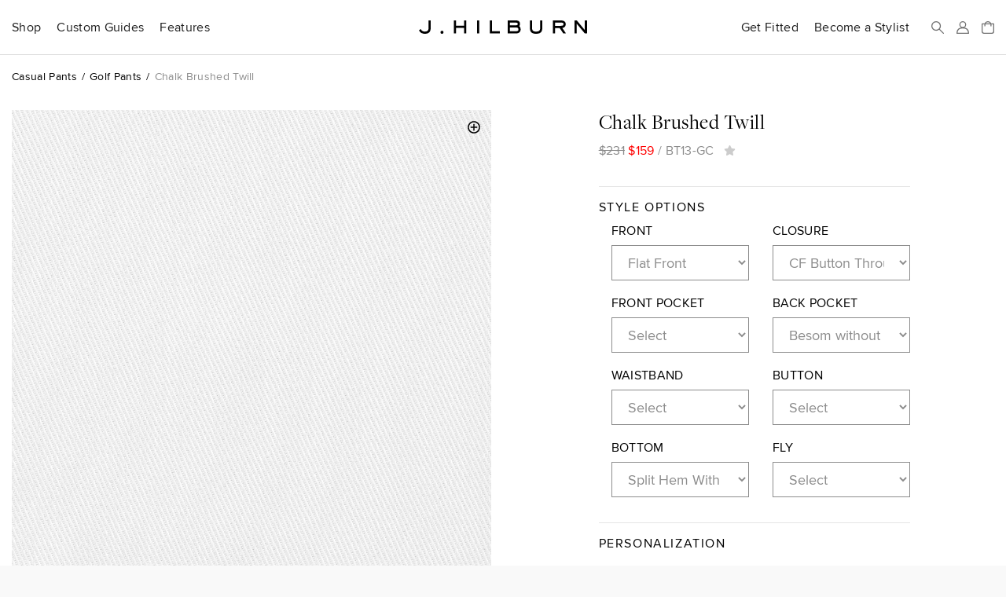

--- FILE ---
content_type: text/html; charset=utf-8
request_url: https://jhilburn.com/products/chalk_brushed_twill_bt13_gc
body_size: 10055
content:
<!DOCTYPE html>
<html lang="en">
<head>
<title>Chalk Brushed Twill | J.Hilburn</title>



<meta http-equiv="Content-Type" content="text/html; charset=utf-8" />
<meta http-equiv="X-UA-Compatible" content="IE=edge" />
<meta name="viewport" content="width=device-width, initial-scale=1" />
<meta name="google-site-verification" content="iFOKvZsiT5_J-fxSrP25OpEpEjiNO3MlotJFxLI9fFk" />
<meta property="fb:admins" content="jhilburnco" />
<meta property="og:site_name" content="J.Hilburn" />
<meta property="og:type" content="product" />
<meta property="og:title" content="Chalk Brushed Twill" />
<meta property="og:description" content="Our custom-made golf chinos boast stretch technology that moves with you in a comfortable and breathable cotton. It&#39;s lightweight with a compact weave and functional details to get you through the back. Shown in chalk." />
<meta property="og:url" content="https://jhilburn.com/products/chalk_brushed_twill_bt13_gc" />
<meta property="og:image" content="https://jhilburn.com/productimages/bt13-sh/cat_sl_su21_bt13-swatch.jpg?w=1200&h=1200" />
<meta property="og:image:type" content="image/jpeg" />
<meta property="og:image:width" content="1200" />
<meta property="og:image:height" content="1200" />
<meta name="description" content="Our custom-made golf chinos boast stretch technology that moves with you in a comfortable and breathable cotton. It&#39;s lightweight with a compact weave and functional details to get you through the back. Shown in chalk." />
<link rel="stylesheet" href="/styles/v763c2fec/site.less" />
<link rel="prefetch" href="/styles/v9fbab8d7/store.less" as="style" />
<link rel="preload" href="/fonts/proximanova-regular-hinted.woff2" as="font" type="font/woff2" crossorigin="crossorigin" />
<link rel="preload" href="/fonts/proximanova-semibold-hinted.woff2" as="font" type="font/woff2" crossorigin="crossorigin" />
<link rel="preload" href="/fonts/freightdisplay-book-hinted.woff2" as="font" type="font/woff2" crossorigin="crossorigin" />
<link rel="canonical" href="https://jhilburn.com/products/chalk_brushed_twill_bt13_gc" />
<link rel="icon" type="image/svg+xml" href="/images/hlogo.svg" />
<link rel="alternate icon" type="image/x-icon" href="/images/jh-favicon-hr.ico" />
<link rel="apple-touch-icon" href="/images/jh-apple-touch-icon.png" />
<link rel="apple-touch-icon-precomposed" href="/images/jh-apple-touch-icon.png" />
<script>
'use strict';
(function (w) {
	w._gaq = []; w.ga = function () { _gaq.push(arguments) }; 
	w._jqq = []; w.$ = function (f) { if (typeof f !== 'function') throw 'Only document.ready functions allowed at this time'; _jqq.push(f); } 
})(window);
</script>



	<link rel="stylesheet" href="/styles/v9fbab8d7/store.less" />
	





</head>

<body>


<div class="warning-bar bg-danger" id="old-browser">Your web browser is out of date and will not work with this site. Please see <a href="https://browsehappy.com/" target="_blank" rel="noreferrer">https://browsehappy.com/</a> for information on upgrading your&nbsp;browser.</div>
<div class="warning-bar" id="no-cookies">Your browser has cookies disabled, and this site will not work as intended. Please see <a href="https://enablecookies.info/" target="_blank" rel="noreferrer">https://enablecookies.info/</a> for more&nbsp;information.</div>
<noscript><div class="warning-bar d-block">Your browser has JavaScript disabled, and this site will not work as intended. Please see <a href="https://enable-javascript.com/" target="_blank" rel="noreferrer">https://enable-javascript.com</a> for more&nbsp;information.</div></noscript>


<header id="head-navbar">
	<div class="container-fluid">
		<nav id="main-nav" class="d-flex align-items-center">
			<section id="sub-nav-shop">
				<div data-toggle="collapse-sm-next" class="d-lg-flex align-items-center"><div>Shop</div></div>
				<div class="collapse">
					<div class="row">
						<div class="col-xl-9">
							<div class="shop-nav-container">
								<div>
									<h6 class="alt">Highlights</h6>
									<ul class="list-unstyled">
										<li><a href="/search/new">New Arrivals</a></li>
										<li><a href="/catalog/keylooks">Key Looks</a></li>
										<li><a href="/lookbooks">Lookbooks</a></li>
										<li><a href="/collection/formal-wear">Formal Wear</a></li>
									</ul>
								</div>
								<div>
									<h6 class="alt">Custom Clothing</h6>
									<ul class="list-unstyled">
										<li><a href="/catalog/suits">Suits</a></li>
										<li><a href="/catalog/sportcoats">Sportcoats</a></li>
										<li><a href="/catalog/trousers">Trousers</a></li>
										<li><a href="/catalog/suiting_vests">Suiting Vests</a></li>
										<li><a href="/catalog/custom_shirts">Shirts</a></li>
										<li><a href="/catalog/knits">Knits</a></li>
										<li><a href="/catalog/pants">Casual Pants</a></li>
										<li><a href="/catalog/outerwear">Outerwear</a></li>
										<li><a href="/catalog/belts">Belts</a></li>
									</ul>
								</div>
								<div>
									<h6 class="alt">Ready To Wear</h6>
									<ul class="list-unstyled">
										<li><a href="/catalog/sweaters">Sweaters</a></li>
										<li><a href="/catalog/accessories">Accessories</a></li>
										<li><a href="/catalog/shoes">Shoes</a></li>
									</ul>
								</div>
								<div>
									<h6 class="alt">Leather Goods</h6>
									<ul class="list-unstyled">
										<li><a href="/catalog/bags">Bags</a></li>
									</ul>
								</div>
								<div class="shop-nav-extras">
									<ul class="list-unstyled">
										<li><a href="/cardbuilder.cshtml"><h6 class="alt">Gift Cards</h6></a></li>
										<li><a href="/search/promo"><h6 class="alt">Sale</h6></a></li>
									</ul>
								</div>
							</div>
						</div>
						<div class="col-xl-3 d-flex flex-column align-items-end">
							<div class="d-none d-xl-block mr-4" style="width: 274px;"><a href="/lookbooks/viewer/new-arrivals-2026" class="d-block"><div data-img-src="/images/catalog/nav/lookbook.jpg?w=274&dpr=2&v=25w" class="bg-cover w-100 img-1-1 mb-1"></div>New Arrivals 2026 Lookbook</a></div>
						</div>
					</div>
				</div>
			</section>
			<section id="sub-nav-guides">
				<div data-toggle="collapse-sm-next" class="d-lg-flex align-items-center"><div>Custom Guides</div></div>
				<div class="collapse">
					<div class="row">
						<div class="col-lg-6">
							<ul class="list-unstyled">
								<li><a href="/product-guides/custom-suiting">Suits</a></li>
								<li><a href="/product-guides/custom-shirts">Shirts</a></li>
								<li><a href="/product-guides/custom-knits">Knits</a></li>
								<li><a href="/product-guides/custom-casual-pants">Casual Pants</a></li>
								<li><a href="/product-guides/custom-denim">Denim</a></li>
								<li><a href="/product-guides/custom-outerwear">Outerwear</a></li>
								<li><a href="/product-guides/custom-belts">Belts</a></li>
								<li><a href="/product-guides/pull-on-shorts">Pull-On Shorts</a></li>
								<li><a href="/product-guides/windstopper">Windstopper</a></li>
								<li><a href="/product-guides/golf-collection">Golf</a></li>
								<li><a href="/product-guides/formalwear">Formal Wear</a></li>
								<li><a href="/product-guides/extended-sizes">Extended Sizes</a></li>
							</ul>
						</div>
						<div class="col-lg-6 d-flex flex-column align-items-end">
							<div class="d-none d-lg-block mr-4" style="width: 274px;"><a href="/product-guides/custom-denim" class="d-block"><div data-img-src="/images/catalog/nav/denimguide.jpg?w=274&dpr=2&v=24w" class="bg-cover w-100 img-1-1 mb-1"></div>Custom-Made Denim</a></div>
						</div>
					</div>
				</div>
			</section>
			<section id="sub-nav-features">
				<div data-toggle="collapse-sm-next" class="d-lg-flex align-items-center"><div>Features</div></div>
				<div class="collapse">
					<div class="row">
						<div class="col-lg-6 shop-nav-container">
							<div class="mb-lg-4">
								<h6 class="alt">Highlights</h6>
								<ul class="list-unstyled">
									<li><a href="https://blog.jhilburn.com/">Blog</a></li>
									<li><a href="/lookbooks/viewer/new-arrivals-2026">New Arrivals 2026 Lookbook</a></li>
								</ul>
							</div>
							<div>
								<h6 class="alt">About</h6>
								<ul class="list-unstyled">
									<li><a href="/our-story">Our Story</a></li>
									<li><a href="/landing/our-commitment">Our Commitment</a></li>
									<li><a href="/locations">Studio Locations</a></li>
								</ul>
							</div>
						</div>
						<div class="col-lg-6 d-flex flex-column align-items-end">
							<div class="d-none d-lg-block mr-4" style="width: 274px;"><a href="/lookbooks/viewer/new-arrivals-2026" class="d-block"><div data-img-src="/images/catalog/nav/lookbook.jpg?w=274&dpr=2&v=25w" class="bg-cover w-100 img-1-1 mb-1"></div>New Arrivals 2026 Lookbook</a></div>
						</div>
					</div>
				</div>
			</section>
			<section class="rel ml-lg-auto">
				<div class="d-lg-flex align-items-center"><a href="/partnerlocator" class="d-block stretched-link link-arrow-float-right mx-lg-0">Get Fitted</a></div>
			</section>
			<section class="rel">
				<div class="d-lg-flex align-items-center"><a href="https://jhstylist.com" target="_blank" rel="noopener" class="d-block stretched-link link-arrow-float-right mx-lg-0">Become a Stylist</a></div>
			</section>

			<a href="#" id="nav-icon-menu" data-toggle="modal" data-target="#nav-main-menu" class="d-flex d-lg-none"><svg class="navbar-icon" viewBox="0 0 218 176"><path d="M9 9h200M9 88h200M9 167h200"/></svg><span class="sr-only">Menu</span></a>
			<a href="#" id="nav-icon-search" class="d-flex mr-auto mr-lg-h"><svg class="navbar-icon" viewBox="0 0 218 218"><path d="M139 139l70 70" /><circle cx="83" cy="83" r="74" /></svg><span class="sr-only">Search</span></a>
			<a href="#" id="nav-icon-user" class="js-login-link d-flex mx-h" ><svg class="navbar-icon" viewBox="0 0 218 218">
				<path d="M9 209c0-52 22-93 100-93s100 41 100 93z" mask="url(#hm)" /><circle cx="109" cy="59" r="50" /><mask id="hm"><rect width="218" height="218" /><circle cx="109" cy="59" r="72" /></mask>
			</svg><span class="sr-only">Sign In</span></a>
			<a href="/bag" id="nav-icon-bag" class="rel d-flex ml-h" data-cart-count="0"><span class="sr-only">Bag</span>
				<svg class="navbar-icon" viewBox="0 0 218 218"><path d="M9 176V47h200v129a33 33 0 0 1-33 33H42a33 33 0 0 1-33-33zM162 81V62a53 53 0 0 0-106 0v19" /></svg>
				<div class="layer d-flex align-items-center text-center"><div id="cart-count-label"></div></div>
				<div id="cart-added" class="mini-cart-container"></div>
			</a>
			<a href="/" class="d-flex align-items-center mx-0" title="J.Hilburn" style="position: absolute; left: 50%; transform: translateX(-50%);"><span class="sr-only">J.Hilburn - Custom-Made Men’s Clothing</span>
				<svg class="navbar-logo" viewBox="0 0 1000 79"><path d="M70 42c0 22-8 37-35 37C12 79 3 65 0 58l11-7c2 5 8 15 24 15 22 0 22-15 22-24V0h13zm68 37a9 9 0 0 1-10-9 9 9 0 1 1 10 9m143-2h-13V44h-47v33h-13V0h13v31h47V0h13v77zm78 0h-13V0h13v77zm122 0h-59V0h13v64h46v13zm95-77c9 0 25 2 25 20 0 8-2 10-4 14 3 3 8 8 8 19 0 13-8 24-29 24h-48V0zm0 64c10 0 16-3 16-10 0-10-6-12-15-12h-36v22zm0-35c7 0 12-2 12-8s-4-8-12-8h-35v16zm158 14c0 20-6 36-37 36s-37-16-37-36V0h13v43c0 14 3 23 24 23s24-9 24-23V0h13v43zm141 34h-16l-22-32h-27v32h-13V0h47c15 0 29 5 29 22s-11 21-20 23zm-30-45c9 0 15-2 15-10s-5-9-15-9h-35v19zm155 45h-13l-48-57v57h-13V0h13l48 57V0h13v77z" /></svg>
			</a>
		</nav>
	</div>
	<div id="search-bar" class="layer js-hidden">
		<div class="d-flex align-items-center mx-auto">
			<svg class="navbar-icon" viewBox="0 0 218 218"><path d="M139 139l70 70" /><circle cx="83" cy="83" r="74" /></svg>
			<form action="/search/keyword" id="search-form">
				<label class="sr-only" for="search-box">Search</label>
				<input type="search" id="search-box" name="p" placeholder="Search our catalog..." />
			</form>
			<a href="#" id="search-close"><svg class="navbar-icon" viewBox="0 0 218 218"><path d="M9 9l200 200m0 -200l-200 200" /></svg><span class="sr-only">Close Search</span></a>
		</div>
	</div>
</header>

<div id="full-bleed-hero"></div>

<nav id="nav-main-menu" class="modal nav-side-menu">
	<div class="text-muted p-1 border-bottom">Menu</div>
	
	<a href="#" class="close-circle" data-dismiss="modal" style="top: 20px;"><span class="sr-only">Close Menu</span></a>
</nav>


<div id="login-reg-dialogs"></div>
<div id="partnercontact-dialog"></div>


<main>
	<div class="container-fluid">
		












<ol class="breadcrumb small mt-1 mb-2">
	<li class="breadcrumb-item"><a href="/catalog/pants">Casual Pants</a></li>
	<li class="breadcrumb-item"><a href="/catalog/pants/golf_pants">Golf Pants</a></li>
	<li class="breadcrumb-item text-muted">Chalk Brushed Twill</li>
</ol>

<div class="row gutter-vertical">
	<div class="col-md-8 offset-md-2 col-lg-6 offset-lg-0">
		<div class="pdp-zoom-img" data-img-src="/productimages/bt13-sh/cat_sl_su21_bt13-swatch.jpg?w=653&h=653&dpr=1.75" data-zoom-img-src="/productimages/bt13-sh/cat_sl_su21_bt13-swatch.jpg?w=2000&h=2000"></div>
		<div class="pdp-alt-images"><nobr>
		</nobr></div>
	</div>
	<div class="col-lg-4 offset-lg-1 pdp-product-actions">
		<h3 class="mb-h">Chalk Brushed Twill</h3>
		

		<div class="text-muted js-pdp-price">
				<del data-base-value="231.00">$231</del>
				<ins data-base-value="159.00">$159</ins>
			/ <span id="spnSku" class="mr-h" data-base-sku="BT13-GC">BT13-GC</span>

			<a href="javascript:void(0)" style="font-size: 0.9375em;">
				<i class="icon-star js-login-link" data-original-title="Sign in or Register to use Favorites"></i>
			</a>
		</div>
						<div class="d-md-flex flex-md-column mt-1">
		<div class="order-md-2">








	<form id="frmPant" class="pdp-builder-form mb-2">
		<hr />
		<h6 class="alt">Style Options</h6>
		<div class="row pl-1">
			<fieldset class="form-group col-6">
					<label for="selFront">Front</label>
		<select id="selFront" name="selFront" class="form-control form-control-lg" required data-msg-required="Please select a front">
			<option value="">Select</option>
					<option value="F01" selected="selected" data-price-delta="0.00" >Flat Front</option>
			<option value="F02" data-price-delta="0.00" >Single Reverse Pleat</option>
			<option value="F03" data-price-delta="0.00" >Double Reverse Pleat</option>
		</select>

			</fieldset>

			<fieldset class="form-group col-6">
					<label for="selClosure">Closure</label>
		<select id="selClosure" name="selClosure" class="form-control form-control-lg" required data-msg-required="Please select a closure">
			<option value="">Select</option>
					<option value="WB01" selected="selected" data-price-delta="0.00" >CF Button Through</option>
			<option value="WB02" data-price-delta="0.00" >Hook &amp; Bar</option>
			<option value="WB06" data-price-delta="10.00" >Extended Point Button Through (+$10)</option>
		</select>

			</fieldset>

			<fieldset class="form-group col-6">
					<label for="selFrontPocket">Front Pocket</label>
		<select id="selFrontPocket" name="selFrontPocket" class="form-control form-control-lg" required data-msg-required="Please select a front pocket">
			<option value="">Select</option>
					<option value="FB01" data-price-delta="0.00" >Standard</option>
			<option value="FB03" data-price-delta="0.00" >Open Welt</option>
		</select>

			</fieldset>

			<fieldset class="form-group col-6">
					<label for="selBackPocket">Back Pocket</label>
		<select id="selBackPocket" name="selBackPocket" class="form-control form-control-lg" required data-msg-required="Please select a back pocket">
			<option value="">Select</option>
					<option value="PK01" data-price-delta="0.00" >Flap with Button Closure</option>
			<option value="PK02" data-price-delta="0.00" >Besom with button closure</option>
			<option value="PK03" selected="selected" data-price-delta="0.00" >Besom without button closure</option>
			<option value="PK05" data-price-delta="0.00" >Patch Pocket with Button Through Flap</option>
		</select>

			</fieldset>

					<fieldset class="form-group col-6">
					<label for="selWaistband">Waistband</label>
		<select id="selWaistband" name="selWaistband" class="form-control form-control-lg" required data-msg-required="Please select a waistband">
			<option value="">Select</option>
					<option value="WC02" data-price-delta="0.00" >Standard</option>
			<option value="WC05" data-price-delta="10.00" >Comfort (+$10)</option>
		</select>

			</fieldset>
					<fieldset class="form-group col-6">
					<label for="selButton">Button</label>
		<select id="selButton" name="selButton" class="form-control form-control-lg" required data-msg-required="Please select a button">
			<option value="">Select</option>
					<option value="B2" data-price-delta="0.00" >Navy</option>
			<option value="B5" data-price-delta="0.00" >Grey</option>
			<option value="B4" data-price-delta="0.00" >Brown</option>
			<option value="B3" data-price-delta="0.00" >Khaki</option>
			<option value="B1" data-price-delta="0.00" >Black</option>
			<option value="B6" data-price-delta="0.00" >Elmwood</option>
			<option value="B20" data-price-delta="10.00" >Dark Navy Matte Corozo (+$10)</option>
			<option value="B19" data-price-delta="10.00" >Grey Matte Corozo (+$10)</option>
			<option value="B21" data-price-delta="10.00" >Mocha Matte Corozo (+$10)</option>
			<option value="B22" data-price-delta="10.00" >Toffee Matte Corozo (+$10)</option>
			<option value="B24" data-price-delta="10.00" >Chocolate Matte Corozo (+$10)</option>
			<option value="B7" data-price-delta="0.00" >Metal Shank Button</option>
		</select>

			</fieldset>
					<fieldset class="form-group col-6">
					<label for="selBottom">Bottom</label>
		<select id="selBottom" name="selBottom" class="form-control form-control-lg" required data-msg-required="Please select a bottom">
			<option value="">Select</option>
					<option value="B01" data-price-delta="0.00" >Finished - With Cuff</option>
			<option value="B02" data-price-delta="0.00" >Finished - No Cuff</option>
			<option value="B05" selected="selected" data-price-delta="0.00" >Split Hem With Contrast</option>
			<option value="B04" data-price-delta="0.00" >Unfinished</option>
			<option value="JoggerHem" data-price-delta="0.00" >Jogger Hem</option>
		</select>

			</fieldset>
					<fieldset class="form-group col-6">
					<label for="selFly">Fly</label>
		<select id="selFly" name="selFly" class="form-control form-control-lg" required data-msg-required="Please select a fly">
			<option value="">Select</option>
					<option value="ZipperFly" data-price-delta="0.00" >Zipper Fly</option>
			<option value="ButtonFly" data-price-delta="0.00" >Button Fly</option>
		</select>

			</fieldset>
				</div>

		<hr />
		<h6 class="alt mb-hh">Personalization</h6>
		<div class="card pl-1">
			<fieldset class="form-group">
							<div class="custom-control custom-checkbox">
					<input type="checkbox" class="custom-control-input" id="chkTeeLoop" checked>
					<label class="custom-control-label" for="chkTeeLoop">Tee Loop</label>
				</div>
							<div class="custom-control custom-checkbox">
					<input type="checkbox" class="custom-control-input" id="chkWaistbandGripper" data-price-delta="0.00" checked>
					<label class="custom-control-label" for="chkWaistbandGripper">Waistband Gripper<span class="text-muted"></span></label>
				</div>
							<div class="custom-control custom-checkbox">
					<input type="checkbox" class="custom-control-input" id="chkWaistbandPocket" checked>
					<label class="custom-control-label" for="chkWaistbandPocket">Waistband Pocket</label>
				</div>
						</fieldset>
		</div>


		<div class="card pl-1 mb-1" id="contrastThreadHolder">
			<h6 class="alt" data-toggle="collapse" href="#contrastThreadContainer">Contrast Thread
			</h6>
			<div id="contrastThreadContainer" class="collapse bg-light px-1 py-h">
				<fieldset class="form-group">
						<label for="selContrastThreadColor">Thread Color</label>
		<select id="selContrastThreadColor" name="selContrastThreadColor" class="form-control form-control-lg" >
			<option value="">No Contrast Thread</option>
					<option value="538RZ" data-price-delta="0.00" >Aqua</option>
			<option value="C9700" data-price-delta="0.00" >Black</option>
			<option value="C7305" data-price-delta="0.00" >Blue</option>
			<option value="08TRY" data-price-delta="0.00" >Brown</option>
			<option value="C1970" data-price-delta="0.00" >Coral</option>
			<option value="C1414" data-price-delta="0.00" >Gold</option>
			<option value="513RZ" data-price-delta="0.00" >Green</option>
			<option value="833RZ" data-price-delta="0.00" >Grey</option>
			<option value="C8149" data-price-delta="0.00" >Ivory</option>
			<option value="C4106" data-price-delta="0.00" >Lavender</option>
			<option value="C5140" data-price-delta="0.00" >Lawn</option>
			<option value="C7156" data-price-delta="0.00" >Light Blue</option>
			<option value="659RZ" data-price-delta="0.00" >Light Grey</option>
			<option value="888RZ" data-price-delta="0.00" >Maroon</option>
			<option value="904RZ" data-price-delta="0.00" >Navy</option>
			<option value="C5903" data-price-delta="0.00" >Olive</option>
			<option value="C2232" data-price-delta="0.00" >Orange</option>
			<option value="650RZ" data-price-delta="0.00" >Pink</option>
			<option value="C4300" data-price-delta="0.00" >Purple</option>
			<option value="570RZ" data-price-delta="0.00" >Red</option>
			<option value="C8692" data-price-delta="0.00" >Sage</option>
			<option value="C8781" data-price-delta="0.00" >Spice</option>
			<option value="C1367" data-price-delta="0.00" >Sunshine</option>
			<option value="C2457" data-price-delta="0.00" >Tangerine</option>
			<option value="C8657" data-price-delta="0.00" >Taupe</option>
			<option value="C1740" data-price-delta="0.00" >White</option>
			<option value="C1277" data-price-delta="0.00" >Yellow</option>
		</select>

				</fieldset>
				<fieldset class="form-group js-hidden" id="contrastThreadLocations">
					<div class="custom-control custom-checkbox custom-control-inline">
						<input type="checkbox" class="custom-control-input" id="chkContrastThreadButton" name="chkContrastThread" required data-msg-required="Please select at least one thread location">
						<label class="custom-control-label" for="chkContrastThreadButton">Button Thread</label>
					</div>
					<div class="custom-control custom-checkbox custom-control-inline">
						<input type="checkbox" class="custom-control-input" id="chkContrastThreadButtonHole" name="chkContrastThread">
						<label class="custom-control-label" for="chkContrastThreadButtonHole">Button Hole</label>
					</div>
				</fieldset>
			</div>
		</div>

			<div class="card pl-1 mb-1">
				<h6 class="alt" data-toggle="collapse" href="#pocketContrastContainer">Contrast Pocket Lining<span class="text-muted"> (+$20)</span></h6>
				<div id="pocketContrastContainer" class="collapse bg-light px-1 py-h">
					<fieldset class="form-group">
							<label for="selPocketContrast">Lining Color</label>
		<select id="selPocketContrast" name="selPocketContrast" class="form-control form-control-lg" >
			<option value="">No Contrast Lining</option>
					<option value="Red" data-price-delta="20.00" >Red</option>
			<option value="Navy" data-price-delta="20.00" >Navy</option>
			<option value="Beige" data-price-delta="20.00" >Beige</option>
			<option value="Olive" data-price-delta="20.00" >Olive</option>
			<option value="Burgundy" data-price-delta="20.00" >Burgundy</option>
			<option value="Gold" data-price-delta="20.00" >Gold</option>
		</select>

					</fieldset>
				</div>
			</div>

		<div class="card pl-1 mb-1">
			<h6 class="alt" data-toggle="collapse" href="#monogramContainer" aria-expanded="false">Monogramming<span class="text-muted"> (+$10)</span></h6>
			<div id="monogramContainer" class="collapse bg-light px-1 py-h">
				<fieldset class="form-group">
						<label for="selMonogramLocation">Location</label>
		<select id="selMonogramLocation" name="selMonogramLocation" class="form-control form-control-lg" >
			<option value="">No Monogram</option>
					<option value="ML-WB" data-price-delta="10.00" >Below Back Waistband</option>
			<option value="ML-PK" data-price-delta="10.00" >Above Back Pocket</option>
		</select>

				</fieldset>
				<div class="js-hidden" id="monogramDetails">
					<fieldset class="form-group">
							<label for="selMonogramColor">Color</label>
		<select id="selMonogramColor" name="selMonogramColor" class="form-control form-control-lg" required data-msg-required="Please select a color">
			<option value="">Select</option>
					<option value="538RZ" data-price-delta="0.00" >Aqua</option>
			<option value="C9700" data-price-delta="0.00" >Black</option>
			<option value="C7305" data-price-delta="0.00" >Blue</option>
			<option value="08TRY" data-price-delta="0.00" >Brown</option>
			<option value="C1970" data-price-delta="0.00" >Coral</option>
			<option value="C1414" data-price-delta="0.00" >Gold</option>
			<option value="513RZ" data-price-delta="0.00" >Green</option>
			<option value="833RZ" data-price-delta="0.00" >Grey</option>
			<option value="C8149" data-price-delta="0.00" >Ivory</option>
			<option value="C4106" data-price-delta="0.00" >Lavender</option>
			<option value="C5140" data-price-delta="0.00" >Lawn</option>
			<option value="C7156" data-price-delta="0.00" >Light Blue</option>
			<option value="659RZ" data-price-delta="0.00" >Light Grey</option>
			<option value="888RZ" data-price-delta="0.00" >Maroon</option>
			<option value="904RZ" data-price-delta="0.00" >Navy</option>
			<option value="C5903" data-price-delta="0.00" >Olive</option>
			<option value="C2232" data-price-delta="0.00" >Orange</option>
			<option value="650RZ" data-price-delta="0.00" >Pink</option>
			<option value="C4300" data-price-delta="0.00" >Purple</option>
			<option value="570RZ" data-price-delta="0.00" >Red</option>
			<option value="C8692" data-price-delta="0.00" >Sage</option>
			<option value="C8781" data-price-delta="0.00" >Spice</option>
			<option value="C1367" data-price-delta="0.00" >Sunshine</option>
			<option value="C2457" data-price-delta="0.00" >Tangerine</option>
			<option value="C8657" data-price-delta="0.00" >Taupe</option>
			<option value="C1740" data-price-delta="0.00" >White</option>
			<option value="C1277" data-price-delta="0.00" >Yellow</option>
		</select>

					</fieldset>
					<fieldset class="form-group">
							<label for="selMonogramSize">Size</label>
		<select id="selMonogramSize" name="selMonogramSize" class="form-control form-control-lg" required data-msg-required="Please select a size">
					<option value="MS-B5" data-price-delta="0.00" >5mm Block</option>
			<option value="MS-BL" data-price-delta="0.00" >7mm Block</option>
		</select>

					</fieldset>
					<fieldset class="form-group">
						<label for="txtMonogram">Initials</label>
						<input id="txtMonogram" name="txtMonogram" class="form-control form-control-lg" placeholder="5 char max. Case sensitive" maxlength="5" required data-rule-regex="^[0-9A-Za-z]{1,5}$" data-msg-required="Please enter monogram initials" data-msg-regex="Monogram can contain only letters and numbers" />
					</fieldset>
				</div>
			</div>
		</div>

		<fieldset class="form-group pl-1">
			<label for="embroideryInitials">Personalized Label <i class="icon-help popover-trigger-text" data-content="With our compliments, a monogram will be stitched on the interior label of your pant waist.  Choose up to 5 letters and/or numbers."></i></label>
			<input id="embroideryInitials" name="embroideryInitials" class="form-control form-control-lg" maxlength="5" data-rule-regex="^[0-9A-Za-z]{1,5}$" data-msg-regex="Embroidery initials are not valid" />
		</fieldset>

		<hr />
		<h6 class="alt">Fit</h6>
		

	<div class="text-muted pl-1 mb-hh">
		<p>
			At checkout, we will generate your Personalized measurements using our revolutionary technology, <b>T.A.P.E.</b><small class="d-inline" style="vertical-align:super;">&trade;</small>
		</p>
		<p>Already have measurements?  <a href="" class="highlight-link js-login-link">Login Here</a></p>
	</div>




	</form>
	<div class="pdp-product-actions mb-1">
		<button id="btnAddToCart" class="cta-button">Add to Bag</button>
		<div id="builder-error" class="js-hidden text-danger">Some option selections are missing or invalid</div>
	</div>
								</div>
	</div></div>
</div>

<hr class="mb-hh" />
<div class="row gutter-vertical">
	<div class="col-lg-6">
		<h6 class="alt">Description</h6>
		<div class="text-muted pl-1">
			<p style="white-space: pre-line">Our custom-made golf chinos boast stretch technology that moves with you in a comfortable and breathable cotton. It&#39;s lightweight with a compact weave and functional details to get you through the back. Shown in chalk.</p>
				<ul class="list-unstyled list-sm">
					<li>96% Cotton 4% Spandex</li>
					<li>Twill Weave</li>
					<li>Medium Weight</li>
					<li>Machine wash cold, tumble dry low</li>
					<li>Available with optional Golf Waistband, Tee Loop, and Split Hem for optimal performance on the golf course</li>
				</ul>
		</div>

		<h6 class="alt">Product Code</h6>
		<div class="text-muted pl-1">BT13-GC</div>
	</div>

</div>









	</div>
</main>

<section id="signup-bar">
	<div class="container-fluid text-white">
		<div class="row">
			<div class="col-md-6 col-lg-4 order-lg-2 mb-1 mb-lg-0 text-center text-md-left d-flex align-items-md-center">
				<div id="signup-message" class="px-1 px-md-0">
					Want to be a part of our exclusive Client list, with first looks at new products, special event invites&nbsp;and&nbsp;offers?
				</div>
			</div>
			<div class="col-md-4 offset-md-2 order-lg-3 d-flex align-items-md-center">
				<div class="mx-auto mx-md-0 mt-1 mb-3 mt-lg-h mb-lg-h" style="width: 200px;">
					<h6>Sign Up</h6>
					<form id="signup-form" class="fancy-form">
						<fieldset class="fancy-form-group">
							<label class="sr-only" for="signup-email">Email Address</label>
							<input type="email" id="signup-email" class="fancy-form-control" data-rule-required="true" data-msg-required="Please enter your email address" data-rule-email="true" placeholder="Email Address" />
						</fieldset>
						<input type="image" id="signup-button" class="fancy-form-button" data-context="footer-nav" alt="Go" src="data:image/svg+xml,%3Csvg xmlns='http://www.w3.org/2000/svg' viewBox='0 0 60.21 42.3'%3E%3Cpath fill='%23fff' d='M59.41 19.28L40.91.78a2.65 2.65 0 00-3.75 3.75l13.41 13.41H2.65a2.65 2.65 0 100 5.3h49L37.16 37.77a2.66 2.66 0 001.93 4.53 2.61 2.61 0 001.91-.78L59.46 23a2.65 2.65 0 00-.05-3.72z'/%3E%3C/svg%3E" />
					</form>
				</div>
			</div>
			<div class="col-lg-2 order-lg-1 d-flex align-items-lg-center">
				<div class="mx-auto mx-lg-0">
					<a href="https://www.instagram.com/jhilburnco/">
						<span class="sr-only">Instagram</span>
						<svg viewBox="0 0 448 512" style="height: 1.5em;">
							<path fill="#fff" d="M224.1 141c-63.6 0-114.9 51.3-114.9 114.9s51.3 114.9 114.9 114.9S339 319.5 339 255.9 287.7 141 224.1 141zm0 189.6c-41.1 0-74.7-33.5-74.7-74.7s33.5-74.7 74.7-74.7 74.7 33.5 74.7 74.7-33.6 74.7-74.7 74.7zm146.4-194.3c0 14.9-12 26.8-26.8 26.8-14.9 0-26.8-12-26.8-26.8s12-26.8 26.8-26.8 26.8 12 26.8 26.8zm76.1 27.2c-1.7-35.9-9.9-67.7-36.2-93.9-26.2-26.2-58-34.4-93.9-36.2-37-2.1-147.9-2.1-184.9 0-35.8 1.7-67.6 9.9-93.9 36.1s-34.4 58-36.2 93.9c-2.1 37-2.1 147.9 0 184.9 1.7 35.9 9.9 67.7 36.2 93.9s58 34.4 93.9 36.2c37 2.1 147.9 2.1 184.9 0 35.9-1.7 67.7-9.9 93.9-36.2 26.2-26.2 34.4-58 36.2-93.9 2.1-37 2.1-147.8 0-184.8zM398.8 388c-7.8 19.6-22.9 34.7-42.6 42.6-29.5 11.7-99.5 9-132.1 9s-102.7 2.6-132.1-9c-19.6-7.8-34.7-22.9-42.6-42.6-11.7-29.5-9-99.5-9-132.1s-2.6-102.7 9-132.1c7.8-19.6 22.9-34.7 42.6-42.6 29.5-11.7 99.5-9 132.1-9s102.7-2.6 132.1 9c19.6 7.8 34.7 22.9 42.6 42.6 11.7 29.5 9 99.5 9 132.1s2.7 102.7-9 132.1z"></path>
						</svg>
					</a>
					<a href="https://www.facebook.com/JHilburnCo/" class="ml-hh">
						<span class="sr-only">Facebook</span>
						<svg viewBox="0 0 264 512" style="height: 1.5em;">
							<path fill="#fff" d="M76.7 512V283H0v-91h76.7v-71.7C76.7 42.4 124.3 0 193.8 0c33.3 0 61.9 2.5 70.2 3.6V85h-48.2c-37.8 0-45.1 18-45.1 44.3V192H256l-11.7 91h-73.6v229"></path>
						</svg>
					</a>
				</div>
			</div>
		</div>
	</div>
</section>
<footer>
	<div class="container-fluid rel">
		<nav class="row">
			<div class="col-md-4 offset-md-2 order-md-2">
				<div class="gutter-vertical mt-2 mt-md-0 mx-auto mx-md-0" style="width: 200px;">
					<h6>Get Fitted by&nbsp;a&nbsp;Stylist</h6>
					<form id="plf" class="fancy-form text-muted">
						<fieldset class="fancy-form-group">
							<label class="sr-only" for="plf-zip">Zip Code</label>
							<input type="text" id="plf-zip" class="fancy-form-control" data-rule-required="true" data-msg-required="Please enter your Zip Code." data-rule-zipcodeus="true" placeholder="Zip Code" maxlength="5" />
						</fieldset>
						<input type="image" id="plf-button" class="fancy-form-button" data-context="footer-nav" alt="Go" src="data:image/svg+xml,%3Csvg xmlns='http://www.w3.org/2000/svg' viewBox='0 0 60.21 42.3'%3E%3Cpath fill='%238c8c8c' d='M59.41 19.28L40.91.78a2.65 2.65 0 00-3.75 3.75l13.41 13.41H2.65a2.65 2.65 0 100 5.3h49L37.16 37.77a2.66 2.66 0 001.93 4.53 2.61 2.61 0 001.91-.78L59.46 23a2.65 2.65 0 00-.05-3.72z'/%3E%3C/svg%3E" />
					</form>
				</div>
			</div>
			<div class="col-md-6 order-md-1">
				<div class="row">
					<div class="col-md-4">
						<h6 data-toggle="collapse-sm-next">Customer Care</h6>
						<ul class="collapse">
							<li><a href="/ourguarantee">Return, Remake &amp; Alteration Policy</a></li>
							<li><a href="/faq#faq-care">Garment Care</a></li>
							<li><a href="/faq">FAQ</a></li>
							<li><a href="/termsandconditions">Terms of Use</a></li>
							<li><a href="/privacypolicy">Privacy Policy</a></li>
							<li><a href="/accessibility">Accessibility</a></li>
						</ul>
					</div>
					<div class="col-md-4">
						<h6 data-toggle="collapse-sm-next">J.Hilburn</h6>
						<ul class="collapse">
							<li><a href="/catalog/keylooks">Key Looks</a></li>
							<li><a href="/lookbooks/">Lookbooks</a></li>
							<li><a href="/locations">Locations</a></li>
							<li><a href="/our-story">Our Story</a></li>
							<li><a href="/landing/our-commitment">Our Commitment</a></li>
							<li><a href="/careers">Careers</a></li>
							<li><a href="https://jhstylist.com" target="_blank" rel="noopener">Become a Stylist</a></li>
						</ul>
					</div>
					<div class="col-md-4">
						<h6 data-toggle="collapse-sm-next">Connect</h6>
						<ul class="collapse">
							<li><a href="https://www.instagram.com/jhilburnco/">Instagram</a></li>
							<li><a href="https://www.facebook.com/JHilburnCo/">Facebook</a></li>
							<li><a href="https://blog.jhilburn.com/">Blog</a></li>
							<li><a href="/contactus">Contact</a></li>
						</ul>
					</div>
				</div>
			</div>
		</nav>
	</div>
</footer>


	
<script>
	'use strict';
	$(function () {
		const trackitem = {"item_id":"BT13-GC","item_name":"Chalk Brushed Twill","item_category":"Casual Pants","item_variant":null,"price":159.0000,"quantity":0};
		ga('event', 'view_item', { currency: 'USD', value: trackitem.price, items: [trackitem] });

		function addItem() {
			if ($('#setSize').length && $('.size-box.selected').length != 1 || $('#selSize').length && !$('#selSize').val()) {
				$jh.messageBox('You must select a size before adding this item');
				return false;
			}

			if (!$jh.pdp.validateBuilder())
				return false;

			var sku = $('#spnSku').text();
			if ($('#setSize').length)
				sku += $('.size-box.selected').data('skuSuffix');
			if ($('#selSize').length)
				sku += $('#selSize').val();

			var skuOrGuid = sku;
			if (typeof $jh.pdp.getBuilderXML === 'function')
				skuOrGuid = $jh.store.saveCustom($jh.pdp.getBuilderXML(sku));

			$jh.store.addToCart(skuOrGuid, 1);
			ga('event', 'add_to_cart', { currency: 'USD', value: trackitem.price, items: [trackitem] });
			return false;
		}

		function addSwatch() {
			var sku = $('#lnkSwatch').data('sku');
			$jh.store.addToCart(sku, 1);
			return false;
		}

		$('#setSize, #selSize').on('change', $jh.pdp.updatePrice);

		$('#lnkSizeGuide').overlay({ target: '#dlgSizeGuide', top: 'center', close: '.close-dialog', mask: '#000' });
		$('#lnkGarmentSpec').overlay({ target: '#dlgGarmentSpec', top: 'center', close: '.close-dialog', mask: '#000' });

		$('#btnAddToCart').on('click', addItem);
		$('#lnkSwatch').on('click', addSwatch);
	});
</script>


<script>
	'use strict';
	$(function () {
		$jh.pdp.getBuilderUpcharge = function () {
			let newPrice = $('#frmPant select:enabled option:enabled:selected').toArray().map(e => parseFloat($(e).data('priceDelta') || '0')).reduce((a, v) => a + v);
			newPrice += parseFloat($('#chkWaistbandGripper:checked').data('priceDelta') || '0');
			return newPrice;
		};

		$jh.pdp.validateBuilder = function () {
			let isValid = $jh.forms.validatePartial('#frmPant');
			if (isValid) {
				// validation doesn't include hidden elements by default.  check these collapsible sections separately
				if ($('#selMonogramLocation').val() && !(isValid = $jh.forms.validatePartial('#monogramContainer', true)))
					$('#monogramContainer').collapse('show');
				else if ($('#contrastThreadHolder').is(':visible') && $('#selContrastThreadColor').val() && !(isValid = $jh.forms.validatePartial('#contrastThreadContainer', true)))
					$('#contrastThreadContainer').collapse('show');
			}

			if (!isValid)
				$('#builder-error').show().delay(1200).fadeOut(800);

			return isValid;
		};

		$jh.pdp.getBuilderXML = function (sku) {
			var bottom = $jh.newXML('bottom').attr({
				sku: sku,
				measurementProfileId: $('#selProfile').val(),
				front: $('#selFront').val(),
				closure: $('#selClosure').val(),
				frontPocket: $('#selFrontPocket').val(),
				backPocket: $('#selBackPocket').val(),
				backPocketLocation: $('#selBackPocketLocation').val(),
				waistband: $('#selWaistband').val(),
				button: $('#selButton:enabled').val(),
				bottom: $('#selBottom').val(),
				fly: $('#selFly').val(),
				lining: $('#selLining').val(),
				contrastBackPocket: $("#selPocketContrast").val() || null,
				waistbandPocket: $('#chkWaistbandPocket').is(':checked') || null,
				teeLoop: $('#chkTeeLoop').is(':checked') || null,
				gripper: $('#chkWaistbandGripper').is(':checked') || null,
				coinPocket: $('#chkCoinPocket').is(':checked') || null,
				permanentCrease: $('#chkPermanentCrease').is(':checked') || null,
				embroidery: $('#embroideryInitials').val() || null
			});

			if ($('#selMonogramLocation').val()) {
				bottom.appendXML('<monogram />').children('monogram').attr({
					initials: $('#txtMonogram').val(),
					placement: $('#selMonogramLocation').val(),
					size: $('#selMonogramSize').val(),
					color: $('#selMonogramColor').val()
				});
			}

			if ($('#selContrastFabric').val()) {
				bottom.appendXML('<contrastFabric />').children('contrastFabric').attr({
					code: $('#selContrastFabric').val(),
					location: $('#selContrastFabricLocation').val()
				});
			}

			if ($('#contrastThreadHolder').is(':visible') && $('#selContrastThreadColor').val()) {
				bottom.appendXML('<contrastThread />').children('contrastThread').attr({
					color: $('#selContrastThreadColor').val(),
					entire: !$('#chkContrastThreadButtonHole').length || null,
					button: $('#chkContrastThreadButton').is(':checked') || null,
					buttonHole: $('#chkContrastThreadButtonHole').is(':checked') || null
				});
			}

			return bottom;
		};

		$('#selMonogramLocation').on('change', function () {
			$('#monogramDetails').toggle(!!$(this).val());
		});

		$('#selContrastFabric').on('change', function () {
			$('#contrastFabricLocations').toggle(!!$(this).val());
		});

		$('#selContrastThreadColor').on('change', function () {
			$('#contrastThreadLocations').toggle(!!$(this).val());
		});

		$jh.pdp.cascadeBuilderSelects('#frmPant', function () {
			const closure = $('#selClosure').val();
			const waistband = $('#selWaistband').val();
			const frontpocket = $('#selFrontPocket').val();
			const backpocket = $('#selBackPocket').val();
			const button = $('#selButton').val();
			const fly = $('#selFly').val();

			// allow metal shank button only if here are no buttons other than the waist closure
			// currently restricted to zipper fly, button through closure, and no side tabs
			const shankCompat = fly !== 'ButtonFly' && closure === 'WB01' && waistband !== 'WC04'
			$('#selButton [value="B7"]').prop('disabled', !shankCompat);

			// with shank button, button thread is impossible and only buttonless pockets are allowed
			const shankButton = button === 'B7';
			$('#chkContrastThreadButton').prop('disabled', shankButton).filter(':disabled').prop('checked', false);
			$('#selBackPocket [value!="PK03"]:gt(0)').prop('disabled', shankButton);

			// if tab closure and no pocket or side tab buttons, disallow contrast button thread
			// if no button on closure, fly or pocket, and no side tabs, disable button
			// broken on pull-on shorts
			const noButton = closure === 'WB02' && backpocket === 'PK03' && waistband !== 'WC04' && fly === 'ZipperFly';
			$('#contrastThreadHolder').toggle(!noButton);
			$('#selButton').prop('disabled', noButton);

			// if welt front pocket is selected, there is no place for a tee loop
			const noTeeLoop = frontpocket === 'FB03';
			$('#chkTeeLoop').prop('disabled', noTeeLoop).filter(':disabled').prop('checked', false);

			// pocket location must be 'none' iff pocket is 'no pocket'
			const noPocket = backpocket === 'PK11';
			$('#selBackPocketLocation option:gt(0)').prop('disabled', function () { return noPocket !== (this.value === 'None') });

			// pull-on shorts either have a zipper fly or no fly depending on closure
			// since this is a 1:1 mapping, should it even be on the form?
			const pullonFly = closure === 'WB07' || closure === 'WB09';
			$('#selFly [value="NoFly"]').prop('disabled', pullonFly);
			$('#selFly [value="ZipperFly2"]').prop('disabled', closure && !pullonFly);

		});

		$('#frmPant input[type="checkbox"]').on('change', $jh.pdp.updatePrice);
	});
</script>







<script>
'use strict';
(function (w, d) {
	try { new Function('(x = 0) => x'); } catch(e) { d.getElementById('old-browser').classList.add('d-block'); return; }

	const vpw = w.innerWidth || d.documentElement.clientWidth;
	w.$jh = { context: { viewport: vpw >= 1200 ? 'xl' : vpw >= 992 ? 'lg' : vpw >= 768 ? 'md' : vpw >= 576 ? 'sm' : 'xs' } };
	$jh.site={url:'/',urlAbsolute:'https://jhilburn.com/',cookieDomain:'jhilburn.com',isReplicated:false};
	$jh.settings={newDuration:75};

	let cdn = true;
	labadd('//cdnjs.cloudflare.com/ajax/libs/labjs/2.0.3/LAB.min.js', function () { cdn = false; labadd('/scripts/vf403a5fd/lab.min.js'); });

	function labadd(u, e) {
		const s = d.createElement('script'); s.src = u; s.async = true; s.onload = labinit; s.onerror = e;
		d.head.appendChild(s);
	}

	function labinit() {
		$LAB
		.script(cdn ? {src:'//cdnjs.cloudflare.com/ajax/libs/jquery/3.6.3/jquery.min.js', crossOrigin:'anonymous'} : '/scripts/v1a835703/jquery.min.js').wait()
		.script(cdn ? {src:'//cdnjs.cloudflare.com/ajax/libs/jquery-validate/1.17.0/jquery.validate.min.js', crossOrigin:'anonymous'} : '/scripts/v89cc549a/jquery.validate.min.js')
		.script(cdn ? {src:'//cdnjs.cloudflare.com/ajax/libs/popper.js/1.16.1/umd/popper.min.js', crossOrigin:'anonymous'} : '/scripts/v71acbfc9/popper.min.js').wait()
		.script(cdn ? {src:'//cdnjs.cloudflare.com/ajax/libs/bootstrap/4.6.2/js/bootstrap.min.js', crossOrigin:'anonymous'} : '/scripts/v7ae17c65/bootstrap.min.js')
		.script('/scripts/v25c5ae0a/jh.bundle.min.js').wait()
		.script('/scripts/vd8e8aa33/jh.store.min.js')
		.wait(function () {
			while(_jqq.length) $(_jqq.shift());
			$.each(($._data(w, 'events') || {}).load, function () { if (this.namespace) $(w).triggerHandler('load.' + this.namespace); });
			setTimeout($jh.track, 100);
		});
	}
	
})(window, document);
</script>
<link rel="preload" href="//cdnjs.cloudflare.com/ajax/libs/labjs/2.0.3/LAB.min.js" as="script" />

</body>
</html>

--- FILE ---
content_type: application/javascript; charset=utf-8
request_url: https://jhilburn.com/scripts/v25c5ae0a/jh.bundle.min.js
body_size: 9288
content:
(function(n){n.fn.stickyTabs=function(t){var r=this,i=n.extend({getHashCallback:function(n){return n},selectorAttribute:"href",backToTop:!1,initialTab:n("li.active > a",r)},t),u=function(){var t=i.selectorAttribute=="href"?window.location.hash:window.location.hash.substring(1),u=t?"a["+i.selectorAttribute+'="'+t+'"]':i.initialTab;n(u,r).tab("show");setTimeout(f,1)},e=function(n){history&&history.pushState?history.pushState(null,null,window.location.pathname+window.location.search+"#"+n):(scrollV=document.body.scrollTop,scrollH=document.body.scrollLeft,window.location.hash=n,document.body.scrollTop=scrollV,document.body.scrollLeft=scrollH)},f=function(){i.backToTop===!0&&window.scrollTo(0,0)};u();n(window).on("hashchange",u);n("a",r).on("click",function(){var n=this.href.split("#")[1],t=i.getHashCallback(n,this);e(t);setTimeout(f,1)});return this}})(jQuery);
/*!
 * jQuery throttle / debounce - v1.1 - 3/7/2010
 * http://benalman.com/projects/jquery-throttle-debounce-plugin/
 * 
 * Copyright (c) 2010 "Cowboy" Ben Alman
 * Dual licensed under the MIT and GPL licenses.
 * http://benalman.com/about/license/
 */
(function(n,t){var $=n.jQuery||n.Cowboy||(n.Cowboy={}),i;$.throttle=i=function(n,i,r,u){function o(){function o(){e=+new Date;r.apply(h,c)}function l(){f=t}var h=this,s=+new Date-e,c=arguments;u&&!f&&o();f&&clearTimeout(f);u===t&&s>n?o():i!==!0&&(f=setTimeout(u?l:o,u===t?n-s:n))}var f,e=0;return typeof i!="boolean"&&(u=r,r=i,i=t),$.guid&&(o.guid=r.guid=r.guid||$.guid++),o};$.debounce=function(n,r,u){return u===t?i(n,r,!1):i(n,u,r!==!1)}})(this);
/*!
 * hoverIntent v1.9.0 // 2017.09.01 // jQuery v1.7.0+
 * http://briancherne.github.io/jquery-hoverIntent/
 *
 * You may use hoverIntent under the terms of the MIT license. Basically that
 * means you are free to use hoverIntent as long as this header is left intact.
 * Copyright 2007-2017 Brian Cherne
 */
(function(n){"use strict";typeof define=="function"&&define.amd?define(["jquery"],n):jQuery&&!jQuery.fn.hoverIntent&&n(jQuery)})(function(n){"use strict";var f={interval:100,sensitivity:6,timeout:0},e=0,t,i,r=function(n){t=n.pageX;i=n.pageY},u=function(n,f,e,o){if(Math.sqrt((e.pX-t)*(e.pX-t)+(e.pY-i)*(e.pY-i))<o.sensitivity)return f.off(e.event,r),delete e.timeoutId,e.isActive=!0,n.pageX=t,n.pageY=i,delete e.pX,delete e.pY,o.over.apply(f[0],[n]);e.pX=t;e.pY=i;e.timeoutId=setTimeout(function(){u(n,f,e,o)},o.interval)},o=function(n,t,i,r){return delete t.data("hoverIntent")[i.id],r.apply(t[0],[n])};n.fn.hoverIntent=function(t,i,s){var c=e++,h=n.extend({},f),l;n.isPlainObject(t)?(h=n.extend(h,t),n.isFunction(h.out)||(h.out=h.over)):h=n.isFunction(i)?n.extend(h,{over:t,out:i,selector:s}):n.extend(h,{over:t,out:t,selector:i});l=function(t){var e=n.extend({},t),f=n(this),s=f.data("hoverIntent"),i,l;if(s||f.data("hoverIntent",s={}),i=s[c],i||(s[c]=i={id:c}),i.timeoutId&&(i.timeoutId=clearTimeout(i.timeoutId)),l=i.event="mousemove.hoverIntent.hoverIntent"+c,t.type==="mouseenter"){if(i.isActive)return;i.pX=e.pageX;i.pY=e.pageY;f.off(l,r).on(l,r);i.timeoutId=setTimeout(function(){u(e,f,i,h)},h.interval)}else{if(!i.isActive)return;f.off(l,r);i.timeoutId=setTimeout(function(){o(e,f,i,h.out)},h.timeout)}};return this.on({"mouseenter.hoverIntent":l,"mouseleave.hoverIntent":l},h.selector)}});
/*!
 * Lazy Load - jQuery plugin for lazy loading images
 *
 * Copyright (c) 2007-2013 Mika Tuupola
 *
 * Licensed under the MIT license:
 *   http://www.opensource.org/licenses/mit-license.php
 *
 * Project home:
 *   http://www.appelsiini.net/projects/lazyload
 *
 * Version:  1.9.3 gbcr mod by Clinton Ingram
 *   https://github.com/saucecontrol/jquery_lazyload
 */
(function(n,t,i,r){"use strict";function e(n){return function(i,f){var e=f||{},o=new u(i[0]||i),s=new u(e.container?e.container[0]||e.container:t);return o.empty||s.empty?r:n.call(o,o,e.threshold?s.pad(e.threshold):s)}}function u(r){var e,o,s;r===t?(this.top=u.gbcr?0:f.scrollTop(),this.left=u.gbcr?0:f.scrollLeft(),this.bottom=this.top+(t.innerHeight||f.height()),this.right=this.left+(t.innerWidth||f.width())):u.gbcr&&!r.parentNode?this.top=this.left=this.bottom=this.right=0:u.gbcr?(e=r.getBoundingClientRect(),this.top=e.top,this.left=e.left,this.bottom=e.bottom,this.right=e.right):r.style.display!=="none"&&n.contains(i,r)?(o=n(r),s=o.offset(),this.top=s.top,this.left=s.left,this.bottom=this.top+o.outerHeight(),this.right=this.left+o.outerWidth()):this.top=this.left=this.bottom=this.right=0;this.empty=0===this.top&&0===this.bottom&&0===this.left&&0===this.right}var f=n(t);t.requestAnimationFrame||(t.requestAnimationFrame=t.webkitRequestAnimationFrame||t.mozRequestAnimationFrame||function(n){setTimeout(n,0)});n.fn.lazyload=function(e){function l(){var h=0,f=[],l=[],e,t;s.each(function(){if(this.loaded)return f.push(this);if(e=e||new u(c[0]).pad(o.threshold),t=new u(this).compareTo(e),r===t&&o.prune_detached&&!n.contains(i,this))f.push(this);else if(0===t)l.push(this),h=0;else if(1===t)return h++<o.failure_limit});s=s.not(f);requestAnimationFrame(function(){n(l).trigger("appear")})}function h(t){if(l(),s.length&&t)n(t.currentTarget).one(t.type,h)}var s=this,c,o={threshold:0,failure_limit:0,progressive:!1,event:"scroll",effect:"show",container:t,data_attribute:"original",prune_detached:!1,appear:n.noop,load:n.noop,error:n.noop,placeholder:"[data-uri]"};if(n.extend(o,e),c=o.container===r||o.container===t?f:n(o.container),0===o.event.indexOf("scroll"))c.one(o.event,h);this.each(function(){var i=this,t=n(i);i.loaded=!1;t.filter("img:not([src])").attr("src",o.placeholder);t.one("appear",function(){if(!i.loaded){o.appear.call(i,s.length,o);var r=t.attr("data-"+o.data_attribute)||t.data(o.data_attribute),u=o.effect!=="show"||!!o.effect_speed;r&&(n("<img />").on("load error abort",function(f){if(n(this).off(),"load"!==f.type)return o.error.call(i,s.length,o);u&&t.hide();t.is("img")?t.attr("src",r):o.progressive||t.css("background-image","url('"+r+"')");u&&t[o.effect](o.effect_speed);o.load.call(i,s.length,o)}).attr("src",r),o.progressive&&t.css("background-image","url('"+r+"')"));i.loaded=!0}});if(0!==o.event.indexOf("scroll"))t.one(o.event,function(){t.trigger("appear")})});f.one("resize",h);f.one("pageshow",h);if("complete"!==i.readyState)f.one("load",l);return l(),this};n.extend({belowthefold:e(function(n,t){return n.top>t.bottom}),rightoffold:e(function(n,t){return n.left>t.right}),abovethetop:e(function(n,t){return n.bottom<t.top}),leftofbegin:e(function(n,t){return n.right<t.left}),inviewport:e(function(n,t){return n.compareTo(t)===0})});n.extend(n.expr.pseudos,{"below-the-fold":function(t){return n.belowthefold(t)},"above-the-top":function(t){return n.abovethetop(t)},"right-of-screen":function(t){return n.rightoffold(t)},"left-of-screen":function(t){return n.leftofbegin(t)},"in-viewport":function(t){return n.inviewport(t)}});u.gbcr=r!==i.documentElement.getBoundingClientRect;u.prototype.pad=function(n){return this.top-=n,this.left-=n,this.bottom+=n,this.right+=n,this};u.prototype.compareTo=function(n){return this.empty||n.empty?r:this.bottom<n.top||this.right<n.left?-1:this.top>n.bottom||this.left>n.right?1:0}})(jQuery,window,document);
/**
 * @license
 * jQuery Tools @VERSION Overlay - Overlay base. Extend it.
 *
 * NO COPYRIGHTS OR LICENSES. DO WHAT YOU LIKE.
 *
 * http://flowplayer.org/tools/overlay/
 *
 * Since: March 2008
 * Date: @DATE
 */
(function(n){function r(r,u){var f=this,h=r.add(f),v=n(window),s,o,c,e=n.tools.expose&&(u.mask||u.expose),l=Math.random().toString().slice(10),a;if(e&&(typeof e=="string"&&(e={color:e}),e.closeOnClick=e.closeOnEsc=!1),a=u.target||r.attr("rel"),o=a?n(a):null||r,!o.length)throw"Could not find Overlay: "+a;if(r&&r.index(o)==-1)r.on("click",function(n){return f.load(n),n.preventDefault()});n.extend(f,{load:function(r){var a;if(f.isOpened())return f;if(a=t[u.effect],!a)throw'Overlay: cannot find effect : "'+u.effect+'"';if(u.oneInstance&&n.each(i,function(){this.close(r,!!e)}),r=r||n.Event(),r.type="onBeforeLoad",h.trigger(r),r.isDefaultPrevented())return f;c=!0;e&&n(o).expose(e);var s=u.top,y=u.left,p=o.outerWidth(!0),w=o.outerHeight(!0);if(typeof s=="string"&&(s=s=="center"?Math.max((v.height()-w)/2,0):parseInt(s,10)/100*v.height()),y=="center"&&(y=Math.max((v.width()-p)/2,0)),a[0].call(f,{top:s,left:y},function(){c&&(r.type="onLoad",h.trigger(r))}),e&&u.closeOnClick)n.mask.getMask().one("click",f.close);if(u.closeOnClick)n(document).on("click."+l,function(t){n(t.target).parents(o).length||f.close(t)});if(u.closeOnEsc)n(document).on("keydown."+l,function(n){n.which==27&&f.close(n)});return f},close:function(i,r){return f.isOpened()?(i=i||n.Event(),i.type="onBeforeClose",h.trigger(i),i.isDefaultPrevented())?void 0:(c=!1,t[u.effect][1].call(f,function(){i.type="onClose";h.trigger(i)}),n(document).off("click."+l+" keydown."+l),e&&!r&&n.mask.close(),f):f},getOverlay:function(){return o},getTrigger:function(){return r},getClosers:function(){return s},isOpened:function(){return c},getConf:function(){return u}});n.each("onBeforeLoad,onStart,onLoad,onBeforeClose,onClose".split(","),function(t,i){if(typeof u[i]=="function")n(f).on(i,u[i]);f[i]=function(t){if(t)n(f).on(i,t);return f}});s=o.find(u.close||".close");s.length||u.close||(s=n('<a class="close"><\/a>'),o.prepend(s));s.click(function(n){f.close(n)});u.load&&f.load()}n.tools=n.tools||{version:"@VERSION"};n.tools.overlay={addEffect:function(n,i,r){t[n]=[i,r]},conf:{close:null,closeOnClick:!0,closeOnEsc:!0,closeSpeed:"fast",effect:"default",left:"center",load:!1,mask:null,oneInstance:!0,speed:"normal",target:null,top:"10%"}};var i=[],t={};n.tools.overlay.addEffect("default",function(t,i){var r=this.getConf(),u=n(window);t.position="fixed";this.getOverlay().css(t).fadeIn(r.speed,i)},function(n){this.getOverlay().fadeOut(this.getConf().closeSpeed,n)});n.fn.overlay=function(t){var u=this.data("overlay");return u?u:(typeof t=="function"&&(t={onBeforeLoad:t}),t=n.extend(!0,{},n.tools.overlay.conf,t),this.each(function(){u=new r(n(this),t);i.push(u);n(this).data("overlay",u)}),t.api?u:this)}})(jQuery);
/**
 * @license
 * jQuery Tools @VERSION / Expose - Dim the lights
 *
 * NO COPYRIGHTS OR LICENSES. DO WHAT YOU LIKE.
 *
 * http://flowplayer.org/tools/toolbox/expose.html
 *
 * Since: Mar 2010
 * Date: @DATE
 */
(function(n){function s(){return[window.innerWidth||n(document).width(),window.innerHeight||document.height()]}function u(t){if(t)return t.call(n.mask)}var o,t,f,i,r,e;n.tools=n.tools||{version:"@VERSION"};o=n.tools.expose={conf:{maskId:"exposeMask",loadSpeed:"slow",closeSpeed:"fast",closeOnClick:!0,closeOnEsc:!0,zIndex:99997,opacity:.8,startOpacity:0,color:"#fff",onLoad:null,onClose:null}};n.mask={load:function(h,c){if(i)return this;typeof h=="string"&&(h={color:h});h=h||r;r=h=n.extend(n.extend({},o.conf),h);t=n("#"+h.maskId);t.length||(t=n("<div/>").attr("id",h.maskId),n("body").append(t));var l=s();if(t.css({position:"fixed",top:0,left:0,width:l[0],height:l[1],display:"none",opacity:h.startOpacity,zIndex:h.zIndex}),h.color&&t.css("backgroundColor",h.color),u(h.onBeforeLoad)===!1)return this;if(h.closeOnEsc)n(document).on("keydown.mask",function(t){t.which==27&&n.mask.close(t)});if(h.closeOnClick)t.on("click.mask",function(t){n.mask.close(t)});n(document.body).addClass("modal-open");n(window).on("resize.mask",function(){n.mask.fit()});return c&&c.length&&(e=c.eq(0).css("zIndex"),n.each(c,function(){var t=n(this);/relative|absolute|fixed/i.test(t.css("position"))||t.css("position","relative")}),f=c.css({zIndex:Math.max(h.zIndex+1,e=="auto"?0:e)})),t.css({display:"block"}).fadeTo(h.loadSpeed,h.opacity,function(){n.mask.fit();u(h.onLoad);i="full"}),i=!0,this},close:function(){if(i){if(u(r.onBeforeClose)===!1)return this;t.fadeOut(r.closeSpeed,function(){f&&f.css({zIndex:e});i=!1;u(r.onClose)});n(document.body).removeClass("modal-open");n(document).off("keydown.mask");t.off("click.mask");n(window).off("resize.mask")}return this},fit:function(){if(i){var n=s();t.css({width:n[0],height:n[1]})}},getMask:function(){return t},isLoaded:function(n){return n?i=="full":i},getConf:function(){return r},getExposed:function(){return f}};n.fn.mask=function(t){return n.mask.load(t),this};n.fn.expose=function(t){return n.mask.load(t,this),this}})(jQuery);$.validator.addMethod("creditcardtypes",function(n,t,i){if(/[^0-9 \-]+/.test(n))return!1;n=n.replace(/\D/g,"");var r=0;return(i.mastercard&&(r|=1),i.visa&&(r|=2),i.amex&&(r|=4),i.dinersclub&&(r|=8),i.enroute&&(r|=16),i.discover&&(r|=32),i.jcb&&(r|=64),i.unknown&&(r|=128),i.all&&(r=255),r&1&&/^(5[1-5]|2[2-7])/.test(n))?n.length===16:r&2&&/^(4)/.test(n)?n.length===16||n.length===13:r&4&&/^(3[47])/.test(n)?n.length===15:r&8&&/^(3[0689])/.test(n)?n.length===14:r&16&&/^(2(014|149))/.test(n)?n.length===15:r&32&&/^(6([045]|22))/.test(n)?n.length===16:r&64&&/^(35)/.test(n)?n.length===16:r&64&&/^(2131|1800)/.test(n)?n.length===15:r&128?!0:!1},"Please enter a valid credit card number.");$.validator.addMethod("phoneUS",function(n,t){return n=n.replace(/\s+/g,""),this.optional(t)||n.length>9&&n.match(/^(\+?1-?)?(\([2-9]([02-9]\d|1[02-9])\)|[2-9]([02-9]\d|1[02-9]))-?[2-9]([02-9]\d|1[02-9])-?\d{4}$/)},"Please enter a valid phone number.");$.validator.addMethod("zipcodeUS",function(n,t){return this.optional(t)||/^\d{5}(-\d{4})?$/.test(n)},"Please enter a valid US ZIP code.");$.validator.addMethod("creditcardcsc",function(n,t){return this.optional(t)||/^\d{3,4}$/.test(n)},"Please enter a valid security code.");$.validator.addMethod("giftcard",function(n,t){return this.optional(t)||/^\w{4}-?\w{4}$/.test(n)},"Please enter a valid J.Hilburn gift card number.");$.validator.addMethod("regex",function(n,t,i){var r=new RegExp(i);return this.optional(t)||r.test(n)},"Please check your input.");$.validator.addMethod("script",function(n,t){return this.optional(t)||!$(t).data("scriptError")},"Script Error");$.validator.addMethod("nopobox",function(n,t){return this.optional(t)||!/^box[^a-z]|\bp(ost)?[.\s-]*o(ffice)?[.\s-]*box\b/i.test($.trim(n))},"Cannot ship to a PO Box");$jh.track=function(){const t=/\/\/dev|:\d+\//i.test(location.href),i=t?"G-WPHHLF6YJX":"G-32ZP66M3V5",n={send_page_view:!1};for(t&&(n.debug_mode=!0),$jh.site.cookieDomain&&(n.cookie_domain=$jh.site.cookieDomain),$jh.context.user&&$jh.context.user.cid&&(n.user_id=$jh.context.user.cid),window.dataLayer=[],window.gtag=function(){dataLayer.push(arguments)},gtag("js",new Date),gtag("config",i,n),window.ga=function(n,t,i){n==="event"&&typeof i=="object"&&(i=i||{},i.viewport=$jh.context.viewport,i.user_type=$jh.context.isPartnerUser?"Partner":$jh.context.user?"Customer":"Anonymous",i.site_type=$jh.site.isReplicated?"PURL":"Main",gtag(n,t,i))},ga("event","page_view",{page_title:document.title,page_location:location.href,user_agent:navigator.userAgent});_gaq.length;)ga.apply(null,_gaq.shift());$LAB.script(`//www.googletagmanager.com/gtag/js?id=${i}&l=dataLayer&cx=c`)};$.extend(!0,$jh,{site:{},context:{},settings:{},resolveUrl:function(n){return n.replace(/^~\//,this.site.url)},resolveUrlAbsolute:function(n){return n.replace(/^~\//,this.site.urlAbsolute)},_ajajPostSettings:{type:"POST",contentType:"application/json; charset=utf-8",dataType:"json",converters:{"text json":function(n){var t=JSON.parse(n||"{}");return t&&t.hasOwnProperty("d")?t.d:t}}},_ajajGetSettings:{type:"GET",cache:!1},_getXsrfHeader:function(){var n=$('input[name="__RequestVerificationToken"]').val();return n?{headers:{"X-XSRF-Token":n}}:{}},ajaxPostJSON:function(n,t,i){return $.ajax($.extend(this._ajajPostSettings,this._getXsrfHeader(),{url:this.resolveUrl(n),data:JSON.stringify(t||{})},i))},ajaxGet:function(n,t,i){return $.ajax($.extend(this._ajajGetSettings,this._getXsrfHeader(),{url:this.resolveUrl(n),data:t},i))},_dialog:null,_dialogInit:function(){this._dialog||(this._dialog=$('<div class="modal" role="dialog" aria-hidden="true"><div class="modal-dialog modal-sm" role="document"><div class="modal-content"><div class="modal-header"><a href="#" class="close-circle" data-dismiss="modal"><\/a><h4 class="modal-title"><\/h4><\/div><div class="modal-body"><\/div><div class="modal-footer"><button type="button" class="cta-button modal-continue" data-dismiss="modal">Continue<\/button><\/div><\/div><\/div><\/div>').appendTo("body"))},messageBox:function(n,t,i,r){this._dialogInit();var u=this._dialog;if(i&&u.find(".modal-title").text(n),t&&u.find(".modal-continue").text(t),i?u.find(".modal-body").html(i):u.find(".modal-body").text(n),typeof r=="function")u.find(".modal-continue").on("click",r);this._dialog.modal()},unscramble:function(){$("[data-scrambled]").each(function(){var n=$(this),t=n.data("scrambled"),r=t==="m"?"mailto:":t==="t"?"tel:":"",i=n.text().split("").reverse().join("");n.text(i);t&&n.attr("href",r+i);n.attr("data-scrambled",null)})},forms:{validatePartial:function(n,t){const i=$(n),f=t?"":":visible";let r=i.find("form");r.length||(r=i.closest("form"));const u=r.validate(),o=u.settings.ignore;u.settings.ignore=":disabled";let e=!0;return i.find(":input:enabled"+f).each(function(){$(this).valid()||(e=!1)}),i.find(".err:input:enabled"+f).first().trigger("focus"),u.settings.ignore=o,e},resetValidation:function(n,t){var r=$(n).find(".has-danger").removeClass("has-danger").end(),i=r.find("form");i.length||(i=r.closest("form"));t&&i.validate(this.validateBootstrapSettings);i.validate().resetForm()},focusFirst:function(n){$(n+" :input[data-rule-required]:visible:enabled:blank:first").trigger("focus")},validateBootstrapSettings:{ignore:":hidden, :disabled",highlight:function(n){$(n).addClass("err").closest(".form-group").addClass("has-danger")},unhighlight:function(n){$(n).removeClass("err").closest(".form-group").filter(":not(:has(.err))").removeClass("has-danger")},errorClass:"text-danger small",errorPlacement:function(n,t){t.parent().is(".input-group")?n.insertAfter(t.parent()):t.is(":checkbox")&&t.closest(".form-group").length?n.appendTo(t.closest(".form-group")):n.insertAfter(t)}}},parseQuery:function(){var n={},t=location.search.substring(1).split("&");return $.each(t,function(t,i){var r=i.split("=");r[0]&&(n[r[0]]=decodeURIComponent(r[1].replace(/\+/g,"%20")))}),n},setQuery:function(n){var t="";for(var i in n)t+="&"+i+"="+encodeURIComponent(n[i]).replace(/%20/g,"+");history.replaceState(null,null,location.pathname+(t.length?"?"+t.substring(1):""))},parseCookie:function(){var n={},t=document.cookie.split(";");return $.each(t,function(t,i){var r=i.split("=");n[r[0].trim()]=r[1].trim()}),n},setCookie:function(n,t,i){i===!0&&(i=new Date(2030,12,31).toUTCString());document.cookie=n+"="+t+"; path=/"+(i?"; expires="+i:"")+(this.site.cookieDomain?"; domain="+this.site.cookieDomain:"")},removeCookie:function(n){this.setCookie(n,"",new Date(1).toUTCString())},cookiesEnabled:function(){var n,t,i;return document.cookie&&document.cookie.length?!0:(n="cookietest",t="yes",this.setCookie(n,t),i=this.parseCookie().cookietest===t,this.removeCookie(n),i)},sessionStorageEnabled:function(){var n="sessiontest",t="yes",i;try{return sessionStorage.setItem(n,t),i=sessionStorage.getItem(n)===t,sessionStorage.removeItem(n),i}catch(r){return!1}}(),uniqueSort:function(n){if(Array.isArray(n)){n.sort();for(var t=1;t<n.length;t++)n[t]===n[t-1]&&n.splice(t--,1)}},createSafeUrlString:function(n){return n.replace(/(\W|_)+/g,"_").toLowerCase()},newXML:function(n){return $($.parseXML("<"+n+" />").documentElement)},_recaptchaReady:!1,_recaptchaQueue:null,_recaptchaRender:function(n,t){n.data(t,grecaptcha.render(n[0]))},initRecaptcha:function(n,t){if(this._recaptchaReady){this._recaptchaRender(n);return}this._recaptchaQueue||(this._recaptchaQueue=[],window._grcload=function(){for($jh._recaptchaReady=!0;$jh._recaptchaQueue.length;)$jh._recaptchaRender($jh._recaptchaQueue.shift(),t)},$LAB.script({src:"//www.google.com/recaptcha/api.js?render=explicit&onload=_grcload",crossOrigin:"anonymous"}));this._recaptchaQueue.push(n)}});$.fn.outerXML=function(){var n="";return this.each(function(){$.isXMLDoc(this)&&(n+=(new XMLSerializer).serializeToString(this))}),n};$.fn.appendXML=function(n){return this.each(function(){var t=this,i;$.isXMLDoc(t)&&(t.parentNode||(t=t.documentElement),i=$.parseXML("<x>"+n+"<\/x>").documentElement,$.each(i.childNodes,function(){t.appendChild(t.ownerDocument.adoptNode(this))}))})};$.event.special.enterkeypress={bindType:"keypress",delegateType:"keypress",handle:function(n){if(n.which===13)return n.handleObj.handler.apply(this,arguments),!1}};$.fn.toggleAttr=function(n,t){return this.each(function(){var i=$(this);i.is("["+n+"]")?i.removeAttr(n):i.attr(n,t===undefined?"":t)})};$.fn.flashClass=function(n){return this.each(function(){var t=$(this);t.addClass(n);requestAnimationFrame(()=>t.removeClass(n))})};$.fn.recaptcha=function(n){const t="grcWidgetID";return this.each(function(){var r=$(this),i=r.data(t);n==="init"&&(typeof i=="undefined"?$jh.initRecaptcha(r,t):grecaptcha.reset(i));n==="exec"&&grecaptcha.execute(i)})};window.console||(window.console={log:$.noop,error:$.noop,warn:$.noop});navigator.clipboard||(navigator.clipboard={writeText:function(n){return new Promise(function(t,i){let r=!1;const u=function(t){t.clipboardData.setData("text/plain",n);t.preventDefault();r=!0};document.addEventListener("copy",u);document.execCommand("copy");document.removeEventListener("copy",u);r?t():i()})}});$(function(){var t=function(){const n=$(this).parent().find("#search-box").val().trim().replace(/[^a-zA-Z0-9_\-\s]/g,"");return n&&(ga("event","search",{search_term:n}),location.href=$jh.resolveUrl("~/search/keyword?q="+encodeURIComponent(n))),!1},r=function(n){var t=n.data;return t?t.loadCompleted?!0:(t.loadStarted||(t.loadStarted=!0,$(t.container).load($jh.resolveUrl(t.url),function(){t.loadCompleted=!0})),setTimeout(function(){$(n.target).trigger("click")},50),!1):!1},u={login:{container:"#login-reg-dialogs",url:"~/partials/login",loadStarted:!1,loadCompleted:!!$("#login-dialog").length},contact:{container:"#partnercontact-dialog",url:"~/partials/partnercontact",loadStarted:!1,loadCompleted:!!$("#pcf").length}},n,i;$jh.cookiesEnabled()||$("#no-cookies").show();$jh.unscramble();$.validator.setDefaults($jh.forms.validateBootstrapSettings);$(document).on("click",".js-false",!1);$(document).on("click",".js-login-link,.js-register-link,.js-pwreset-link",u.login,r);$(document).on("click",".js-contact-link",u.contact,r);$("#search-box").on("enterkeypress",t);$("#search-form").on("submit",t);$(".search-button").on("click",t);if(n=$jh.parseQuery().program,n&&$jh.setCookie("source",n,!0),n==="tape"&&$jh.setCookie("magicSizer",!0,!0),$("[data-img-src]").lazyload({data_attribute:"img-src",threshold:480,failure_limit:500,progressive:!0,load:function(){$(this).css("background-color","transparent")}}),$("[data-original-title]").tooltip({delay:{show:300,hide:100}}),$(".popover-trigger-html").popover({html:!0,trigger:"hover",delay:100,placement:"top",content:function(){return $(this).next().children().clone()}}),$(".popover-trigger-text").popover({trigger:"hover",delay:100,placement:"top"}),$("video[data-vid-src]").each(function(){var t=$(this),n;if(t.is(":visible")&&typeof this.load=="function"){n=this;n.src=t.data("vidSrc");setTimeout(function(){n.loop=!1},12e4);t.on("click",function(){n.paused?n.play():n.pause()})}}),$("[data-toggle=collapse-sm-next]").length)$(window).on("resize",function(){$("[data-toggle=collapse-sm-next] + .collapse").each(function(){$(this).css("height","")})});$(document).on("click.collapse-next.data-api","[data-toggle=collapse-next],[data-toggle=collapse-sm-next]",function(n){var i=$(this),t;i.data("toggle")==="collapse-sm-next"&&matchMedia("(min-width: 768px)").matches||(n.preventDefault(),t=i.next(),i.attr("aria-expanded",!t.is(".show")),t.collapse(t.data("bs.collapse")?"toggle":$(this).data()))});$(document).on("click.collapse-prev.data-api","[data-toggle=collapse-prev]",function(){var n=$(this),t=n.prev();t.collapse(t.data("bs.collapse")?"toggle":$(this).data());n.remove()});$(".js-promo-terms").on("click",function(){if(parseFloat($(this).children().first().css("opacity"))>.5)return $("<div />").overlay({target:"#dlgPromoTerms",top:"center",fixed:!1,close:".close-dialog",load:!0,mask:"#000"}),!1});$("#nav-icon-search, #search-close").on("click",function(){var n=$("#search-bar").toggle();return n.is(":visible")&&$("#search-box").trigger("focus"),!1});$("#search-box").on("keydown",function(n){n.which===27&&$("#search-close").triggerHandler("click")});i=$("#main-nav > section");$("#nav-main-menu").on("show.bs.modal",function(){i.detach().appendTo(this)});$("#nav-main-menu").on("hidden.bs.modal",function(){i.detach().prependTo("#main-nav")});$(window).on("resize",function(){matchMedia("(min-width: 992px)").matches&&$("#nav-main-menu.show").find('[data-dismiss="modal"]').trigger("click")});var e=function(){$(this).addClass("in");$(document).on("touchstart.flyout",o)},f=function(){$(this).removeClass("in");$(document).off("touchstart.flyout")},o=function(n){$(n.target).closest("#main-nav").length||f.call($("#main-nav").find("section.in")[0])};$("#main-nav").hoverIntent({selector:"section",interval:60,over:e,out:f});$("body").on("click",".modal-backdrop",function(){$(".modal.show").find('[data-dismiss="modal"]').trigger("click")});$("#plf-zip").on("enterkeypress",function(){$("#plf-button").trigger("click")});$("#plf-button").on("click",function(){if(!$jh.forms.validatePartial("#plf"))return!1;var n=$(this),t=n.parent().find("input").val().trim();return t&&(ga("event","partner_search",{event_label:n.data("context")}),location.href=$jh.resolveUrl("~/partnerlocator?zip="+encodeURIComponent(t))),!1});$("#signup-email").on("enterkeypress",function(){$("#signup-button").trigger("click")});$("#signup-button").on("click",function(){if(!$jh.forms.validatePartial("#signup-form"))return!1;var n=$(this),t=n.parent().find("input").val().trim();return t&&($jh.ajaxPostJSON("~/emailerservice.asmx/CreateLead",{partnerID:null,name:null,email:t,phone:null,source:"ecom_footer"},{success:function(){$("#signup-message").text("Thank you for signing up! You’ll hear from us soon.");$("#signup-email").val(null)}}),ga("event","generate_lead",{event_label:n.data("context")})),!1})})